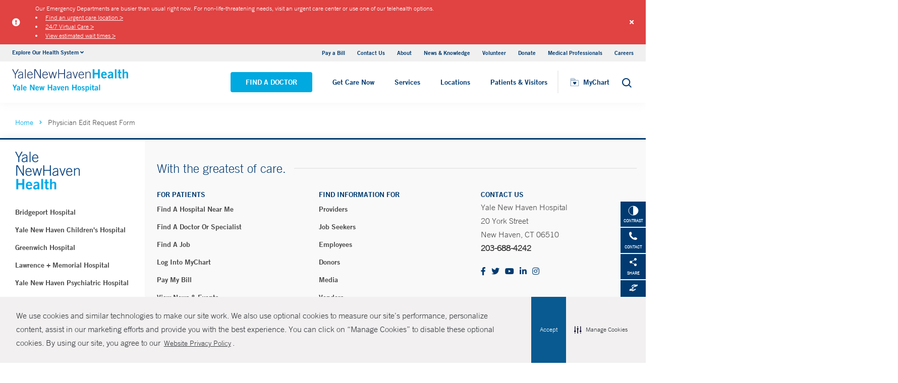

--- FILE ---
content_type: text/html; charset=utf-8
request_url: https://www.ynhh.org/physicians/edit?id=e0da5fe2-75b5-4ebb-b707-52a72715c312
body_size: 12821
content:


<!DOCTYPE html>
<html lang="en" xmlns="http://www.w3.org/1999/xhtml">
<head>
    <title>Physician Edit Request Form</title><meta itemprop="name" content="Physician Edit Request Form" /><meta name="keywords" content="" /><meta name="description" content="" /><meta itemprop="description" content="" /><link rel="canonical" href="https://www.ynhh.org/sitecore/content/Physicians/edit"></link>
    <meta charset="utf-8" />
    <meta name="viewport" content="width=device-width, initial-scale=1" />
    <link rel="apple-touch-icon" href="/Dist/img/apple-touch-icon.png" />
    <link rel="icon" type="image/x-icon" href="/Dist/img/favicon.ico" />
    <meta name="msapplication-TileColor" content="#da532c" />
    <meta name="analytics-site-name" content="" />

    

    <script src="/Dist/Scripts/jquery.min.js"></script>
    <script src="/Dist/Scripts/glide.js"></script>
    <script src="/Dist/Scripts/markerclustererplus.min.js"></script>

    <link href="/Dist/Styles/style.min.css?v=1117092902" rel="stylesheet" type="text/css" />

    
    
    

    <script src="https://js.hcaptcha.com/1/api.js?onload=onloadCallback&render=explicit" async defer></script>

<style>
#feedbackcaptcha { text-align: left; }
</style><script type="text/javascript" src="https://cdn-prod.securiti.ai/consent/auto_blocking/a2538e5d-3aa9-4bd6-805c-2bbf101e33e3/dc575933-ce4d-4055-b19c-4423277a84e7.js"></script>
<link rel='stylesheet' type='text/css' href='https://cdn-prod.securiti.ai/consent/cookie-consent.css' />
<link rel='stylesheet' type='text/css' href='https://cdn-prod.securiti.ai/consent/styles/a2538e5d-3aa9-4bd6-805c-2bbf101e33e3/dc575933-ce4d-4055-b19c-4423277a84e7.css' /><script src="https://assets.adobedtm.com/be4705422c6a/247399b69a46/launch-d52a5ae2e559.min.js" async></script>
</head>
<body class="theme-primary-navy">
    <script src="https://www.youtube.com/iframe_api"></script>
<!-- Google Tag Manager -->
<noscript><iframe src="https://www.googletagmanager.com/ns.html?id=GTM-M4JH8M"
height="0" width="0" style="display:none;visibility:hidden"></iframe></noscript>
<script>(function(w,d,s,l,i){w[l]=w[l]||[];w[l].push({'gtm.start':
new Date().getTime(),event:'gtm.js'});var f=d.getElementsByTagName(s)[0],
j=d.createElement(s),dl=l!='dataLayer'?'&l='+l:'';j.async=true;j.src=
'https://www.googletagmanager.com/gtm.js?id='+i+dl;f.parentNode.insertBefore(j,f);
})(window,document,'script','dataLayer','GTM-M4JH8M');</script>
<!-- End Google Tag Manager -->
    

    <!-- BEGIN NOINDEX -->
        <div class="alert-container red">
            <div class="inner-container">
                <div class="columns is-gapless m-b-0 alert ">
                    <div class="column is-narrow is-narrow-mobile stretch-items">
                        <div class="icon-section">
                                <i class="fas fa-exclamation-circle" aria-hidden="true"></i>
                                <span class="sr-only">Alert icon</span>

                        </div>
                    </div>
                    <div class="column is-10">
                        <div class="columns is-gapless is-multiline">
                            <div class="column is-12 p-b-0">
                                <div class="link-section">
                                    <div class="alert-message">
Our Emergency Departments are busier than usual right now. For non-life-threatening needs, visit an urgent care center or use one of our telehealth options.&nbsp;
<li><a href="https://www.ynhhs.org/urgent-care">Find an urgent care location &gt;</a></li>
<li><a href="https://www.ynhhs.org/urgent-care/services/virtual-care">24/7 Virtual Care &gt;</a></li>
<li><a href="https://www.ynhhs.org/patient-care/trauma-and-burn/emergency-room-wait-times-ynhhs">View estimated wait times &gt;</a></li>
</div>
                                </div>
                            </div>
                        </div>
                    </div>
                    <a class="close button">
                        <i class="fas fa-times"></i>
                    </a>
                    <input type="hidden" value="0" class="hdn-visibility" />
                    <input type="hidden" value="alert_{B7FC7DDA-6E70-4A7A-93BE-BB33D8D0C786}_4a12113f-6cdc-45c6-b7e4-4a1a5bd9a6a5" class="hdn-cachekey" />
                </div>
            </div>
        </div>
    <!-- END NOINDEX -->
    <!-- BEGIN NOINDEX -->
    <div class="mobile-main-nav">
        <a href="#main" class="skip-to-main-content-link">Skip to main content</a>
            <div class="mobile-main-nav__logo">
                <a href="https://www.ynhh.org/">
                    <img src="/-/media/Images/Logo/SVG/ynhh_logo_download.ashx?iar=0&amp;hash=D31B5E4B29AF565C64131E40D3F08A07" alt="Yale New Haven Health Yale New Haven Hospital" DisableWebEdit="True" />
                </a>
            </div>
                    <div class="mobile-main-nav__cta">
<a class="btn light-blue-filled" href="https://www.ynhh.org/find-a-doctor" DisableWebEdit="True">Find a Doctor</a><a class="btn light-blue" href="https://www.ynhhs.org/get-care-now" DisableWebEdit="True">Get Care Now</a>            </div>
        <ul class="mobile-main-nav__main-menu">
                    <li class="mobile-main-nav__menu-item">
                            <button aria-expanded="false">
                                Services
                                <i class="fas fa-chevron-right dropdown-arrow"></i>
                            </button>
                                                    <div class="mobile-main-nav__panel">
                                <button class="mobile-main-nav__panel-return"><i class="fas fa-chevron-left dropdown-arrow"></i></button>
                                <div class="mobile-main-nav__panel-top">
                                    <h3>
                                        Services
                                    </h3>
                                    <button class="mobile-main-nav__panel-close"></button>
                                </div>
                                    <div class="mobile-main-nav__panel-main">
    <h4>Our Services</h4>
        <ul>
                <li><a title="Cancer (Oncology)" href="https://www.ynhh.org/smilow" DisableWebEdit="True">Cancer (Oncology)</a></li>
                <li><a title="Children’s (Pediatrics)" href="https://www.ynhh.org/childrens-hospital" DisableWebEdit="True">Children’s (Pediatrics)</a></li>
                <li><a title="Children’s (Pediatrics)" href="https://www.ynhh.org/services/digestive-health" DisableWebEdit="True">Digestive Health</a></li>
                <li><a title="Heart &amp; Vascular" href="https://www.ynhh.org/services/heart-and-vascular" DisableWebEdit="True">Heart &amp; Vascular</a></li>
                <li><a title="Women’s Health" href="https://www.ynhh.org/services/maternity-services" DisableWebEdit="True">Maternity (Obstetrics)</a></li>
                <li><a title="Neurology &amp; Neurosurgery" href="https://www.ynhh.org/services/neurology-neurosurgery" DisableWebEdit="True">Neurology &amp; Neurosurgery</a></li>
                <li><a title="Psychiatry" href="https://www.ynhh.org/psychiatric" DisableWebEdit="True">Psychiatry</a></li>
                <li><a title="Radiology and Biomedical Imaging" href="https://www.ynhh.org/services/Department-of-Radiology-and-Biomedical-Imaging" DisableWebEdit="True">Radiology and Biomedical Imaging</a></li>
                <li><a title="Transplantation" href="https://www.ynhh.org/services/transplantation" DisableWebEdit="True">Transplantation</a></li>
        </ul>
                                        <div class="mobile-main-nav__panel-cta">
                                            <a class="mobile-main-nav__menu-arrow" title="View All Services" href="https://www.ynhh.org/services">View All Services</a>
                                        </div>
                                    </div>
                                                                    <div class="mobile-main-nav__panel-bottom">
    <h4>More Care</h4>
        <ul>
                <li><a title="COVID-19 Vaccine" href="https://www.ynhhs.org/patient-care/covid-19" DisableWebEdit="True">COVID-19 Resources</a></li>
                <li><a title="For Medical Professionals" href="https://www.ynhh.org/medical-professionals" DisableWebEdit="True">For Medical Professionals</a></li>
                <li><a href="https://www.ynhhs.org/get-care-now" DisableWebEdit="True">Get Care Now</a></li>
                <li><a title="For Medical Professionals" href="https://www.ynhhs.org/patient-care/pharmacy" DisableWebEdit="True">Pharmacy</a></li>
                <li><a title="Urgent Care" href="https://www.ynhhs.org/urgent-care" DisableWebEdit="True">Urgent Care</a></li>
        </ul>
                                    </div>
                            </div>
                    </li>
                    <li class="mobile-main-nav__menu-item">
                            <button aria-expanded="false">
                                Locations
                                <i class="fas fa-chevron-right dropdown-arrow"></i>
                            </button>
                                                    <div class="mobile-main-nav__panel">
                                <button class="mobile-main-nav__panel-return"><i class="fas fa-chevron-left dropdown-arrow"></i></button>
                                <div class="mobile-main-nav__panel-top">
                                    <h3>
                                        Locations
                                    </h3>
                                    <button class="mobile-main-nav__panel-close"></button>
                                </div>
                                    <div class="mobile-main-nav__panel-main">
    <h4>Location Type</h4>
        <ul>
                <li><a href="https://www.ynhh.org/find-a-location#f:facilitytype=[Blood%20Draw]" DisableWebEdit="True">Blood Draw</a></li>
                <li><a href="https://www.ynhh.org/find-a-location#f:facilitytype=[Cancer%20(Oncology)]" DisableWebEdit="True">Cancer (Oncology)</a></li>
                <li><a href="https://www.ynhh.org/find-a-location#f:facilitytype=[Occupational%20Care]" DisableWebEdit="True">Occupational Care</a></li>
                <li><a href="https://www.ynhh.org/find-a-location#sort=relevancy&amp;numberOfResults=25&amp;f:facilitytype=[Primary%20Care]" DisableWebEdit="True">Primary Care</a></li>
                <li><a href="https://www.ynhh.org/find-a-location#f:facilitytype=[Radiology]" DisableWebEdit="True">Radiology</a></li>
                <li><a title="Urgent Care" href="https://www.ynhhs.org/urgent-care" DisableWebEdit="True" target="_blank">Urgent Care</a></li>
        </ul>
                                        <div class="mobile-main-nav__panel-cta">
                                            <a class="mobile-main-nav__menu-arrow" title="Find a Location" href="https://www.ynhh.org/find-a-location">Find a Location</a>
                                        </div>
                                    </div>
                                                                    <div class="mobile-main-nav__panel-bottom">
    <h4>Hospitals and Multispecialty Locations</h4>
        <ul>
                <li><a href="/locations/new-haven-35-park-street-smilow" DisableWebEdit="True">Smilow Cancer Hospital at Yale New Haven</a></li>
                <li><a href="/locations/new-haven-1-park-street" DisableWebEdit="True">Yale New Haven Children&#39;s Hospital</a></li>
                <li><a href="/locations/new-haven-20-york-street" DisableWebEdit="True">Yale New Haven Hospital, York Street Campus</a></li>
                <li><a href="/locations/new-haven-1450-chapel-street" DisableWebEdit="True">Yale New Haven Hospital, Saint Raphael Campus</a></li>
                <li><a href="/locations/new-haven-184-liberty-street?Yale New Haven Psychiatric Hospital" DisableWebEdit="True" target="|Custom">Yale New Haven Psychiatric Hospital</a></li>
        </ul>
    <div class="location-menu" data-column-id="{374C6B38-AE45-4706-A874-A1DA6DA8E33D}">
        <h4 class="location-title" data-location-title="Locations Near You">Our Locations</h4>
            <ul class="locations-list">
                    <li><a href="/locations/new-haven-1-park-street">Yale New Haven Children&#39;s Hospital</a></li>
                    <li><a href="/locations/new-london-365-montauk-ave">Lawrence + Memorial Hospital</a></li>
                    <li><a href="/locations/fairfield-309-stillson-road">Fairfield Urgent Care Center - Fairfield</a></li>
                    <li><a href="/locations/new-haven-20-york-street">Yale New Haven Hospital, York Street Campus</a></li>
            </ul>
    </div>
                                    </div>
                            </div>
                    </li>
                    <li class="mobile-main-nav__menu-item">
                            <button aria-expanded="false">
                                Patients &amp; Visitors
                                <i class="fas fa-chevron-right dropdown-arrow"></i>
                            </button>
                                                    <div class="mobile-main-nav__panel">
                                <button class="mobile-main-nav__panel-return"><i class="fas fa-chevron-left dropdown-arrow"></i></button>
                                <div class="mobile-main-nav__panel-top">
                                    <h3>
                                        Patients &amp; Visitors
                                    </h3>
                                    <button class="mobile-main-nav__panel-close"></button>
                                </div>
                                    <div class="mobile-main-nav__panel-main">
    <h4>Patients</h4>
        <ul>
                <li><a title="Billing &amp; Insurance:" href="https://www.ynhh.org/patients-visitors/billing-insurance" DisableWebEdit="True">Billing &amp; Insurance</a></li>
                <li><a title="Classes &amp; Events" href="https://www.ynhhs.org/events" DisableWebEdit="True">Classes &amp; Events</a></li>
                <li><a title="Financial Assistance" href="https://www.ynhh.org/patients-visitors/billing-insurance/Financial-assistance" DisableWebEdit="True">Financial Assistance</a></li>
                <li><a href="https://www.ynhhs.org/get-care-now" DisableWebEdit="True">Get Care Now</a></li>
                <li><a title="Language Assistance" href="https://www.ynhh.org/services/support-services/interpreter-translation" DisableWebEdit="True">Language Services</a></li>
                <li><a href="https://www.ynhhs.org/patient-care/Patient-Rights-and-Responsibilities/no-surprise-billing" DisableWebEdit="True">No Surprises Act</a></li>
                <li><a title="Parking" href="https://www.ynhh.org/patients-visitors/parking" DisableWebEdit="True">Parking</a></li>
                <li><a title="Patient Guidelines" href="https://www.ynhh.org/patients-visitors/what-to-expect" DisableWebEdit="True">Patient Guidelines</a></li>
                <li><a title="Patient Rights &amp; Responsibilities" href="https://www.ynhh.org/patients-visitors/patient-rights-responsibilities" DisableWebEdit="True">Patient Rights &amp; Responsibilities</a></li>
                <li><a title="Pay Your Bill" href="https://mychart.ynhhs.org/MyChart-PRD/" DisableWebEdit="True">Pay Your Bill</a></li>
                <li><a title="Classes &amp; Events" href="https://www.ynhh.org/services/support-services" DisableWebEdit="True">Support Services</a></li>
        </ul>
    <h4>Visitors</h4>
        <ul>
                <li><a title="Dining Options" href="https://www.ynhh.org/patients-visitors/amenities/dining" DisableWebEdit="True">Dining Options</a></li>
                <li><a title="Gift Shop" href="https://www.ynhh.org/patients-visitors/amenities/glass-door-gift-shop" DisableWebEdit="True">Gift Shop</a></li>
                <li><a title="Hospital Amenities" href="https://www.ynhh.org/patients-visitors/amenities" DisableWebEdit="True">Hospital Amenities</a></li>
                <li><a title="Send a Patient Greeting" href="https://www.ynhh.org/patients-visitors/information-communications/e-greetings-form" DisableWebEdit="True">Send a Patient Greeting</a></li>
                <li><a title="Visitor Guidelines" href="https://www.ynhh.org/patients-visitors/Visiting-Hours-and-Guidelines" DisableWebEdit="True">Visitor Guidelines</a></li>
                <li><a title="Where to Stay" href="/locations/new-haven-20-york-street#lodging" DisableWebEdit="True">Where to Stay</a></li>
        </ul>
                                        <div class="mobile-main-nav__panel-cta">
                                            <a class="mobile-main-nav__menu-arrow" title="View All Patient &amp; Visitor Information" href="https://www.ynhh.org/patients-visitors">View All Patient &amp; Visitor Information</a>
                                        </div>
                                    </div>
                                                                    <div class="mobile-main-nav__panel-bottom">
    <h4>Patient Tools</h4>
        <ul>
                <li><a href="https://www.ynhhs.org/make-an-appointment" DisableWebEdit="True">Make an Appointment</a></li>
                <li><a href="https://mychart.ynhhs.org/" rel="noopener noreferrer" title="Prescription Refills" DisableWebEdit="True" target="_blank">Prescription Refills</a></li>
                <li><a title="Request Medical Records" href="https://www.ynhhs.org/online-tools/Request-Medical-Records" DisableWebEdit="True">Request Medical Records</a></li>
                <li><a title="Thank Your Caregiver - ThinkThanks Employee Spotlight" href="https://www.ynhhs.org/employee-spotlight" DisableWebEdit="True">Thank Your Caregiver - ThinkThanks Employee Spotlight</a></li>
                <li><a href="https://www.ynhhs.org/online-tools/mobile-app" DisableWebEdit="True">YM-YNH Wayfinding App</a></li>
        </ul>
                                    </div>
                            </div>
                    </li>
        </ul>
        <div  class="mobile-main-nav__locations expand-menu">
            <button id="explore-menu-button" aria-controls="explore-menu-dropdown">
                Explore Our Health System<i class="fas fa-chevron-down dropdown-arrow"></i>
            </button>
            <ul class="mobile-main-nav__locations-items" role="menu" aria-labelledby="explore-menu-button" id="explore-menu-dropdown">
                        <li role="presentation">
                            <a role="menuitem" tabindex="-1" href="https://www.ynhhs.org/">Yale New Haven Health</a>
                        </li>
                        <li role="presentation">
                            <a role="menuitem" tabindex="-1" href="https://www.bridgeporthospital.org/">Bridgeport Hospital</a>
                        </li>
                        <li role="presentation">
                            <a role="menuitem" tabindex="-1" href="https://www.ynhh.org/childrens-hospital">Yale New Haven Children&#39;s Hospital</a>
                        </li>
                        <li role="presentation">
                            <a role="menuitem" tabindex="-1" href="https://www.greenwichhospital.org/">Greenwich Hospital</a>
                        </li>
                        <li role="presentation">
                            <a role="menuitem" tabindex="-1" href="https://www.lmhospital.org/">Lawrence + Memorial Hospital</a>
                        </li>
                        <li role="presentation">
                            <a role="menuitem" tabindex="-1" href="https://www.ynhh.org/psychiatric">Yale New Haven Psychiatric Hospital</a>
                        </li>
                        <li role="presentation">
                            <a role="menuitem" tabindex="-1" href="https://www.ynhh.org/smilow">Smilow Cancer Hospital</a>
                        </li>
                        <li role="presentation">
                            <a role="menuitem" tabindex="-1" href="https://www.ynhhs.org/urgent-care">Yale New Haven Health Urgent Care</a>
                        </li>
                        <li role="presentation">
                            <a role="menuitem" tabindex="-1" href="https://www.westerlyhospital.org/">Westerly Hospital</a>
                        </li>
                        <li role="presentation">
                            <a role="menuitem" tabindex="-1" href="https://www.ynhh.org/">Yale New Haven Hospital</a>
                        </li>
                        <li role="presentation">
                            <a role="menuitem" tabindex="-1" href="https://www.ynhhs.org/clinical-affiliates">Clinical Affiliates</a>
                        </li>
                        <li role="presentation">
                            <a role="menuitem" tabindex="-1" href="https://www.northeastmedicalgroup.org/">Northeast Medical Group</a>
                        </li>
            </ul>
        </div>
            <ul class="mobile-main-nav__utility-links">

                    <li><a href="https://mychart.ynhhs.org/MyChart-PRD/Billing/Summary" rel="noopener noreferrer" DisableWebEdit="True" target="_blank">Pay a Bill</a></li>
                    <li><a href="https://www.ynhh.org/contact" DisableWebEdit="True">Contact Us</a></li>
                    <li><a title="About" href="https://www.ynhh.org/about" DisableWebEdit="True">About</a></li>
                    <li><a title="News &amp; Knowledge" href="https://www.ynhhs.org/news-media/blog" DisableWebEdit="True">News &amp; Knowledge</a></li>
                    <li><a href="https://www.ynhh.org/about/community/volunteers" DisableWebEdit="True">Volunteer</a></li>
                    <li><a href="https://www.givetoynhh.org/" DisableWebEdit="True">Donate</a></li>
                    <li><a title="Medical Professionals" href="https://www.ynhh.org/medical-professionals" DisableWebEdit="True">Medical Professionals</a></li>
                    <li><a href="https://www.ynhh.org/careers" DisableWebEdit="True">Careers</a></li>
            </ul>
                <button class="mobile-main-nav__close" aria-label="Close Mobile Menu"></button>
    </div>





    <div class="utility-nav is-hidden-touch">
        <a href="#main" class="skip-to-main-content-link">Skip to main content</a>
        <div class="inner-container">
                <div class="dropdown">
                    <div class="dropdown-trigger">
                        <a class="dropdown-btn" aria-haspopup="true" aria-controls="dropdown-menu">
                            <span>Explore Our Health System</span>
                            <span class="icon is-small">
                                <i class="fas fa-angle-down" aria-hidden="true"></i>
                            </span>
                        </a>
                    </div>
                    <div class="dropdown-menu" role="menu">
                        <div class="dropdown-content">
                                    <a href="https://www.ynhhs.org/" class="dropdown-item">Yale New Haven Health</a>
                                    <a href="https://www.bridgeporthospital.org/" class="dropdown-item">Bridgeport Hospital</a>
                                    <a href="https://www.ynhh.org/childrens-hospital" class="dropdown-item">Yale New Haven Children&#39;s Hospital</a>
                                    <a href="https://www.greenwichhospital.org/" class="dropdown-item">Greenwich Hospital</a>
                                    <a href="https://www.lmhospital.org/" class="dropdown-item">Lawrence + Memorial Hospital</a>
                                    <a href="https://www.ynhh.org/psychiatric" class="dropdown-item">Yale New Haven Psychiatric Hospital</a>
                                    <a href="https://www.ynhh.org/smilow" class="dropdown-item">Smilow Cancer Hospital</a>
                                    <a href="https://www.ynhhs.org/urgent-care" class="dropdown-item">Yale New Haven Health Urgent Care</a>
                                    <a href="https://www.westerlyhospital.org/" class="dropdown-item">Westerly Hospital</a>
                                    <a href="https://www.ynhh.org/" class="dropdown-item">Yale New Haven Hospital</a>
                                    <a href="https://www.ynhhs.org/clinical-affiliates" class="dropdown-item">Clinical Affiliates</a>
                                    <a href="https://www.northeastmedicalgroup.org/" class="dropdown-item">Northeast Medical Group</a>
                        </div>
                    </div>
                </div>
            <div class="link-container">
<a href="https://mychart.ynhhs.org/MyChart-PRD/Billing/Summary" rel="noopener noreferrer" DisableWebEdit="True" target="_blank">Pay a Bill</a><a href="https://www.ynhh.org/contact" DisableWebEdit="True">Contact Us</a><a title="About" href="https://www.ynhh.org/about" DisableWebEdit="True">About</a><a title="News &amp; Knowledge" href="https://www.ynhhs.org/news-media/blog" DisableWebEdit="True">News &amp; Knowledge</a><a href="https://www.ynhh.org/about/community/volunteers" DisableWebEdit="True">Volunteer</a><a href="https://www.givetoynhh.org/" DisableWebEdit="True">Donate</a><a title="Medical Professionals" href="https://www.ynhh.org/medical-professionals" DisableWebEdit="True">Medical Professionals</a><a href="https://www.ynhh.org/careers" DisableWebEdit="True">Careers</a>                            </div>
        </div>
    </div>
    <header class="header">
        <div class="header__main-wrapper">
            <div class="header__container">
                <div class="header__logo">
                    <a href="https://www.ynhh.org/">
                        <img src="/-/media/Images/Logo/SVG/ynhh_logo_download.ashx?iar=0&amp;hash=D31B5E4B29AF565C64131E40D3F08A07" alt="Yale New Haven Health Yale New Haven Hospital" DisableWebEdit="True" />
                    </a>
                </div>
                <nav class="header__nav" aria-label="main navigation">
                        <ul class="header__nav-list">
                                            <li class="header__nav-item"><a class="light-blue-filled" href="https://www.ynhh.org/find-a-doctor" DisableWebEdit="True">Find a Doctor</a></li>
                                            <li class="header__nav-item"><a class="light-blue" href="https://www.ynhhs.org/get-care-now" DisableWebEdit="True">Get Care Now</a></li>
                                                                <li class="header__nav-item has-submenu">
                                        <button class="active-trigger" aria-expanded="false">
                                            Services
                                        </button>
                                            <div class="drop-down">
                                                    <div class="drop-left">
                                                        <div class="drop-top">
    <div class="drop-top__left-inner">
        <h3>Our Services</h3>
        <div>
                    <ul>
                            <li><a title="Cancer (Oncology)" href="https://www.ynhh.org/smilow" DisableWebEdit="True">Cancer (Oncology)</a></li>
                            <li><a title="Children’s (Pediatrics)" href="https://www.ynhh.org/childrens-hospital" DisableWebEdit="True">Children’s (Pediatrics)</a></li>
                            <li><a title="Children’s (Pediatrics)" href="https://www.ynhh.org/services/digestive-health" DisableWebEdit="True">Digestive Health</a></li>
                            <li><a title="Heart &amp; Vascular" href="https://www.ynhh.org/services/heart-and-vascular" DisableWebEdit="True">Heart &amp; Vascular</a></li>
                    </ul>
                    <ul>
                            <li><a title="Women’s Health" href="https://www.ynhh.org/services/maternity-services" DisableWebEdit="True">Maternity (Obstetrics)</a></li>
                            <li><a title="Neurology &amp; Neurosurgery" href="https://www.ynhh.org/services/neurology-neurosurgery" DisableWebEdit="True">Neurology &amp; Neurosurgery</a></li>
                            <li><a title="Psychiatry" href="https://www.ynhh.org/psychiatric" DisableWebEdit="True">Psychiatry</a></li>
                            <li><a title="Radiology and Biomedical Imaging" href="https://www.ynhh.org/services/Department-of-Radiology-and-Biomedical-Imaging" DisableWebEdit="True">Radiology and Biomedical Imaging</a></li>
                    </ul>
        </div>
    </div>
                                                                                                                    </div>
                                                            <div class="drop-bottom">
                                                                <a class="drop-down__menu-arrow" title="View All Services" href="https://www.ynhh.org/services">View All Services</a>
                                                            </div>
                                                    </div>
                                                                                                    <div class="drop-right">
                                                        <div class="drop-top">
    <div class="drop-top__left-inner">
        <h3>More Care</h3>
        <div>
                    <ul class="">
                            <li><a title="COVID-19 Vaccine" href="https://www.ynhhs.org/patient-care/covid-19" DisableWebEdit="True">COVID-19 Resources</a></li>
                            <li><a title="For Medical Professionals" href="https://www.ynhh.org/medical-professionals" DisableWebEdit="True">For Medical Professionals</a></li>
                            <li><a href="https://www.ynhhs.org/get-care-now" DisableWebEdit="True">Get Care Now</a></li>
                            <li><a title="For Medical Professionals" href="https://www.ynhhs.org/patient-care/pharmacy" DisableWebEdit="True">Pharmacy</a></li>
                            <li><a title="Urgent Care" href="https://www.ynhhs.org/urgent-care" DisableWebEdit="True">Urgent Care</a></li>
                    </ul>
        </div>
    </div>
                                                                                                                    </div>
                                                        <div class="drop-bottom"></div>
                                                    </div>
                                                <button class="drop-down__close"><span>close</span></button>
                                            </div>
                                    </li>
                                    <li class="header__nav-item has-submenu">
                                        <button class="active-trigger" aria-expanded="false">
                                            Locations
                                        </button>
                                            <div class="drop-down">
                                                    <div class="drop-left">
                                                        <div class="drop-top">
    <div class="drop-top__left-inner">
        <h3>Location Type</h3>
        <div>
                    <ul class="">
                            <li><a href="https://www.ynhh.org/find-a-location#f:facilitytype=[Blood%20Draw]" DisableWebEdit="True">Blood Draw</a></li>
                            <li><a href="https://www.ynhh.org/find-a-location#f:facilitytype=[Cancer%20(Oncology)]" DisableWebEdit="True">Cancer (Oncology)</a></li>
                            <li><a href="https://www.ynhh.org/find-a-location#f:facilitytype=[Occupational%20Care]" DisableWebEdit="True">Occupational Care</a></li>
                            <li><a href="https://www.ynhh.org/find-a-location#sort=relevancy&amp;numberOfResults=25&amp;f:facilitytype=[Primary%20Care]" DisableWebEdit="True">Primary Care</a></li>
                            <li><a href="https://www.ynhh.org/find-a-location#f:facilitytype=[Radiology]" DisableWebEdit="True">Radiology</a></li>
                            <li><a title="Urgent Care" href="https://www.ynhhs.org/urgent-care" DisableWebEdit="True" target="_blank">Urgent Care</a></li>
                    </ul>
        </div>
    </div>
                                                                                                                    </div>
                                                            <div class="drop-bottom">
                                                                <a class="drop-down__menu-arrow" title="Find a Location" href="https://www.ynhh.org/find-a-location">Find a Location</a>
                                                            </div>
                                                    </div>
                                                                                                    <div class="drop-right">
                                                        <div class="drop-top">
    <div class="drop-top__left-inner">
        <h3>Hospitals and Multispecialty Locations</h3>
        <div>
                    <ul class="">
                            <li><a href="/locations/new-haven-35-park-street-smilow" DisableWebEdit="True">Smilow Cancer Hospital at Yale New Haven</a></li>
                            <li><a href="/locations/new-haven-1-park-street" DisableWebEdit="True">Yale New Haven Children&#39;s Hospital</a></li>
                            <li><a href="/locations/new-haven-20-york-street" DisableWebEdit="True">Yale New Haven Hospital, York Street Campus</a></li>
                            <li><a href="/locations/new-haven-1450-chapel-street" DisableWebEdit="True">Yale New Haven Hospital, Saint Raphael Campus</a></li>
                            <li><a href="/locations/new-haven-184-liberty-street?Yale New Haven Psychiatric Hospital" DisableWebEdit="True" target="|Custom">Yale New Haven Psychiatric Hospital</a></li>
                    </ul>
        </div>
    </div>
                                                                <div class="drop-top__right-inner drop-top__left-inner location-menu" data-column-id="{374C6B38-AE45-4706-A874-A1DA6DA8E33D}">
        <h3 class="location-title" data-location-title="Locations Near You">
            Our Locations
        </h3>
        <div>
                <ul class="locations-list ">
                        <li><a href="/locations/new-haven-1-park-street">Yale New Haven Children&#39;s Hospital</a></li>
                        <li><a href="/locations/new-london-365-montauk-ave">Lawrence + Memorial Hospital</a></li>
                        <li><a href="/locations/fairfield-309-stillson-road">Fairfield Urgent Care Center - Fairfield</a></li>
                        <li><a href="/locations/new-haven-20-york-street">Yale New Haven Hospital, York Street Campus</a></li>
                </ul>
        </div>
    </div>
                                                        </div>
                                                        <div class="drop-bottom"></div>
                                                    </div>
                                                <button class="drop-down__close"><span>close</span></button>
                                            </div>
                                    </li>
                                    <li class="header__nav-item has-submenu">
                                        <button class="active-trigger" aria-expanded="false">
                                            Patients &amp; Visitors
                                        </button>
                                            <div class="drop-down">
                                                    <div class="drop-left">
                                                        <div class="drop-top">
    <div class="drop-top__left-inner">
        <h3>Patients</h3>
        <div>
                    <ul>
                            <li><a title="Billing &amp; Insurance:" href="https://www.ynhh.org/patients-visitors/billing-insurance" DisableWebEdit="True">Billing &amp; Insurance</a></li>
                            <li><a title="Classes &amp; Events" href="https://www.ynhhs.org/events" DisableWebEdit="True">Classes &amp; Events</a></li>
                            <li><a title="Financial Assistance" href="https://www.ynhh.org/patients-visitors/billing-insurance/Financial-assistance" DisableWebEdit="True">Financial Assistance</a></li>
                            <li><a href="https://www.ynhhs.org/get-care-now" DisableWebEdit="True">Get Care Now</a></li>
                            <li><a title="Language Assistance" href="https://www.ynhh.org/services/support-services/interpreter-translation" DisableWebEdit="True">Language Services</a></li>
                    </ul>
                    <ul>
                            <li><a href="https://www.ynhhs.org/patient-care/Patient-Rights-and-Responsibilities/no-surprise-billing" DisableWebEdit="True">No Surprises Act</a></li>
                            <li><a title="Parking" href="https://www.ynhh.org/patients-visitors/parking" DisableWebEdit="True">Parking</a></li>
                            <li><a title="Patient Guidelines" href="https://www.ynhh.org/patients-visitors/what-to-expect" DisableWebEdit="True">Patient Guidelines</a></li>
                            <li><a title="Patient Rights &amp; Responsibilities" href="https://www.ynhh.org/patients-visitors/patient-rights-responsibilities" DisableWebEdit="True">Patient Rights &amp; Responsibilities</a></li>
                            <li><a title="Pay Your Bill" href="https://mychart.ynhhs.org/MyChart-PRD/" DisableWebEdit="True">Pay Your Bill</a></li>
                    </ul>
        </div>
    </div>
                                                                <div class="drop-top__right-inner">
        <h3>Visitors</h3>
        <div>
                    <ul class="">
                            <li><a title="Dining Options" href="https://www.ynhh.org/patients-visitors/amenities/dining" DisableWebEdit="True">Dining Options</a></li>
                            <li><a title="Gift Shop" href="https://www.ynhh.org/patients-visitors/amenities/glass-door-gift-shop" DisableWebEdit="True">Gift Shop</a></li>
                            <li><a title="Hospital Amenities" href="https://www.ynhh.org/patients-visitors/amenities" DisableWebEdit="True">Hospital Amenities</a></li>
                            <li><a title="Send a Patient Greeting" href="https://www.ynhh.org/patients-visitors/information-communications/e-greetings-form" DisableWebEdit="True">Send a Patient Greeting</a></li>
                            <li><a title="Visitor Guidelines" href="https://www.ynhh.org/patients-visitors/Visiting-Hours-and-Guidelines" DisableWebEdit="True">Visitor Guidelines</a></li>
                            <li><a title="Where to Stay" href="/locations/new-haven-20-york-street#lodging" DisableWebEdit="True">Where to Stay</a></li>
                    </ul>
        </div>
    </div>
                                                        </div>
                                                            <div class="drop-bottom">
                                                                <a class="drop-down__menu-arrow" title="View All Patient &amp; Visitor Information" href="https://www.ynhh.org/patients-visitors">View All Patient &amp; Visitor Information</a>
                                                            </div>
                                                    </div>
                                                                                                    <div class="drop-right">
                                                        <div class="drop-top">
    <div class="drop-top__left-inner">
        <h3>Patient Tools</h3>
        <div>
                    <ul class="">
                            <li><a href="https://www.ynhhs.org/make-an-appointment" DisableWebEdit="True">Make an Appointment</a></li>
                            <li><a href="https://mychart.ynhhs.org/" rel="noopener noreferrer" title="Prescription Refills" DisableWebEdit="True" target="_blank">Prescription Refills</a></li>
                            <li><a title="Request Medical Records" href="https://www.ynhhs.org/online-tools/Request-Medical-Records" DisableWebEdit="True">Request Medical Records</a></li>
                            <li><a title="Thank Your Caregiver - ThinkThanks Employee Spotlight" href="https://www.ynhhs.org/employee-spotlight" DisableWebEdit="True">Thank Your Caregiver - ThinkThanks Employee Spotlight</a></li>
                            <li><a href="https://www.ynhhs.org/online-tools/mobile-app" DisableWebEdit="True">YM-YNH Wayfinding App</a></li>
                    </ul>
        </div>
    </div>
                                                                                                                    </div>
                                                        <div class="drop-bottom"></div>
                                                    </div>
                                                <button class="drop-down__close"><span>close</span></button>
                                            </div>
                                    </li>
                        </ul>
                </nav>
                <div class="header__right  ">
                    <div class="header__right-wrapper">
<a href="https://mychart.ynhhs.org/MyChart-PRD/Authentication/Login?" rel="noopener noreferrer" hasDisableWebEdit="True" target="_blank"><img src="/-/media/Images/Icons/Header-Icons/icon-mychart-header.ashx?iar=0&amp;hash=65F8CEB084B4838CD046EF032FAA6222" alt="My chart icon, a folder with a heart in the middle." DisableWebEdit="True" />                            <span>MyChart</span>
</a>                        <button class="header__search" aria-expanded="false">
                            <span>Search</span>
                            <img src="/-/media/Images/Icons/Header-Icons/icon-search.ashx?iar=0&amp;hash=9B497E70A197DB7B978628BC7F382EB4" class="icon-default" alt="Search icon magnifying glass" title="Search icon magnifying glass" DisableWebEdit="True" />
                            <img src="/-/media/Images/Icons/Header-Icons/close-search.ashx?iar=0&amp;hash=ADF7FAD1D54E8EA37EB30B6DB3D09526" class="icon-active" alt="close search" DisableWebEdit="True" />
                        </button>
                    </div>
                    <button class="header__burger" aria-label="menu" aria-expanded="false">
                        <span></span>
                        <span></span>
                        <span></span>
                    </button>
                </div>
            </div>
            <div class="main-search-nav">
                <div class="main-search-nav__wrapper">
                    <button class="main-search-nav__panel-close" aria-label="close menu"></button>
                    <a class="main-search-nav__logo" href="/">
                        <img src="/-/media/Images/Logo/SVG/ynhh_logo_download.ashx?iar=0&amp;hash=D31B5E4B29AF565C64131E40D3F08A07" alt="Yale New Haven Health Yale New Haven Hospital" DisableWebEdit="True" />
                    </a>
                    <img src="/-/media/Images/Icons/Header-Icons/icon-search.ashx?iar=0&amp;hash=9B497E70A197DB7B978628BC7F382EB4" class="main-search-nav__search-identifier" alt="Search icon magnifying glass" title="Search icon magnifying glass" DisableWebEdit="True" />
                    <div id="mobileNavSearchIcon" class="input-container">
                        



<script>
    document.addEventListener("CoveoSearchEndpointInitialized", function() {
        var searchboxElement = document.getElementById("coveo234hj23");
        searchboxElement.addEventListener("CoveoComponentInitialized", function() {
            CoveoForSitecore.initSearchboxIfStandalone(searchboxElement, "https://www.ynhh.org/search");
        });
    })
</script>    <div id="coveo234hj23_container" class="coveo-for-sitecore-search-box-container"
           data-prebind-maximum-age='currentMaximumAge'
  data-pipeline='Site Search Pipeline'
>
        <div id="coveo234hj23"
             class="CoveoSearchbox"
               data-enable-omnibox='true'
  data-prebind-maximum-age='currentMaximumAge'
  data-pipeline='Site Search Pipeline'
  data-placeholder='Search'
  data-clear-filters-on-new-query='false'
>
            
            
<script type="text/javascript">
    document.addEventListener("CoveoSearchEndpointInitialized", function() {
        var componentId = "coveo234hj23";
        var componentElement = document.getElementById(componentId);

        function showError(error) {
                console.error(error);
        }

        function areCoveoResourcesIncluded() {
            return typeof (Coveo) !== "undefined";
        }

        if (areCoveoResourcesIncluded()) {
            var event = document.createEvent("CustomEvent");
            event.initEvent("CoveoComponentInitialized", false, true);
            
            setTimeout(function() {
                componentElement.dispatchEvent(event);
            }, 0);
        } else {
            componentElement.classList.add("invalid");
            showError("The Coveo Resources component must be included in this page.");
        }
    });
</script>
            <div class="CoveoForSitecoreBindWithUserContext"></div>
            <div class="CoveoForSitecoreExpressions"></div>
            <div class="CoveoForSitecoreConfigureSearchHub" data-sc-search-hub="search"></div>
        </div>
        
    </div>

                    </div>
                    <div class="main-search-nav__bottom">
                                <div class="main-search-nav__left">
                                    <h3>Popular Services</h3>
                                    <ul>
                                            <li><a href="https://www.ynhh.org/services/digestive-health">Gastroenterology</a></li>
                                            <li><a href="https://www.ynhh.org/services/heart-and-vascular">Heart &amp; Vascular</a></li>
                                            <li><a href="https://www.ynhh.org/services/neurology-neurosurgery">Neurology &amp; Neurosurgery</a></li>
                                    </ul>
                                    <a class="btn has-arrow" href="https://www.ynhh.org/services">View All Services</a>
                                </div>
                                <div class="main-search-nav__center">
                                    <h3>Popular Locations</h3>
                                    <ul>
                                            <li><a href="/locations/new-haven-1-park-street">Yale New Haven Children&#39;s Hospital</a></li>
                                            <li><a href="/locations/new-haven-20-york-street">Yale New Haven Hospital - York Street Campus</a></li>
                                            <li><a href="/locations/new-haven-1450-chapel-street">Yale New Haven Hospital - Saint Raphael Campus</a></li>
                                    </ul>
                                    <a class="btn has-arrow" href="https://www.ynhh.org/find-a-location">View All Locations</a>
                                </div>
                                <div class="main-search-nav__right">
                                    <h4>Frequent Searches</h4>
                                        <ul>
                                                <li>
                                                    <a href="https://www.ynhhs.org/careers">Careers</a>
                                                </li>
                                                <li>
                                                    <a href="https://www.ynhhs.org/online-tools/Request-Medical-Records">Medical Records Request</a>
                                                </li>
                                                <li>
                                                    <a rel="noopener noreferrer" href="https://mychart.ynhhs.org/MyChart-PRD/" target="_blank">MyChart</a>
                                                </li>
                                        </ul>
                                </div>
                    </div>
                </div>
            </div>
        </div>
    </header>
<script>
    
</script>

    <!--Toolbar Desktop -->
    <div class="main-right-box toolbar toolbar-desktop is-hidden-touch">
        <!-- Contrast -->
        <div class="toolbar-box">
            <div class="icon">
                <img src="/Dist/img/contrast-icon.svg" alt="">
            </div>
            <p class="label">Contrast</p>
            <div class="field slide-field">
                <div class="share-container">
                    <div><span>Off</span></div>
                    <div>
                        <input id="switchRoundedDefault" type="checkbox" name="switchRoundedDefault" class="switch is-rounded contrast-checkbox desktop-input" aria-label="Enable high‑contrast mode">
                        <label for="switchRoundedDefault"></label>
                    </div>
                    
                    <div><span>On</span></div>
                </div>

            </div>
        </div>
            <!-- Contact -->
            <a class="toolbar-box" href="https://www.ynhh.org/contact" target="_blank">
                <div class="icon">
                    <img src="/Dist/img/contact-icon.svg" alt="">
                </div>
                <p class="label">Contact</p>
            </a>
        <!-- Share -->
        <div class="toolbar-box">
            <div class="icon">
                <img src="/Dist/img/share-icon.svg" alt="">
            </div>
            <p class="label">Share</p>
            <div class="slide-field share">
                <div class="share-container">
                    <div>
                        <a href="/cdn-cgi/l/email-protection#[base64]" title="Share through e-mail"><i class="far fa-envelope"></i></a>
                    </div>
                    <div>
                        <a href="javascript:openFacebookShareModal(&#39;https://www.ynhh.org/physicians/edit?id=e0da5fe2-75b5-4ebb-b707-52a72715c312&#39;, 520, 350)" title="Share through Facebook"><i class="fab fa-facebook-f"></i></a>
                    </div>
                    <div>
                        <a href="javascript:openTwitterShareModal(&#39;https://www.ynhh.org/physicians/edit?id=e0da5fe2-75b5-4ebb-b707-52a72715c312&#39;, &#39;Physician Edit Request Form&#39;, 520, 350)" title="Share through Twitter"><i class="fab fa-twitter"></i></a>
                    </div>
                </div>
            </div>
        </div>
            <!-- Donate -->
            <a class="toolbar-box" href="https://www.givetoynhh.org/" target="_blank">
                <div class="icon">
                    <img src="/Dist/img/donate-icon.svg" alt="">
                </div>
                <p class="label">Donate</p>
            </a>

            <!-- MyChart -->
            <a class="toolbar-box" href="https://mychart.ynhhs.org/MyChart-PRD/Authentication/Login?" target="_blank">
                <div class="icon">
                    <img src="/Dist/img/mychar-icon.svg" alt="">
                </div>
                <p class="label">MyChart</p>
            </a>
    </div>
    <!--Toolbar Mobile -->
    <div class="main-right-box toolbar toolbar-mobile is-hidden-desktop">
        <div class="toolbar-box help">
            <div class="icon">
                <i class="far fa-hand-point-up"></i>
            </div>
            <p class="label">Help</p>
            <div class="field menu-slideout">
                <!-- Contrast -->
                <div class="toolbar-box mobile">
                    <div class="icon">
                        <img src="/Dist/img/contrast-icon.svg" alt="">
                    </div>
                    <p class="label">Contrast</p>
                    <div class="field slide-field">
                        <div><span>Off</span></div>
                        <div>
                            <input id="switchRoundedMobile" type="checkbox" name="switchRoundedMobile" class="switch is-rounded contrast-checkbox mobile-input" aria-label="Enable high‑contrast mode">
                            <label for="switchRoundedMobile"></label>
                        </div>
                        <div><span>On</span></div>
                    </div>
                </div>
                    <!-- Contact -->
                    <a class="toolbar-box mobile" href="https://www.ynhh.org/contact" target="_blank">
                        <div class="icon">
                            <img src="/Dist/img/contact-icon.svg" alt="">
                        </div>
                        <p class="label">Contact</p>
                    </a>
                <!-- Share -->
                <div class="toolbar-box mobile">
                    <div class="icon">
                        <img src="/Dist/img/share-icon.svg" alt="">
                    </div>
                    <p class="label">Share</p>
                    <div class="slide-field share">
                        <div class="share-container">
                            <div>
                                <a href="/cdn-cgi/l/email-protection#[base64]" title="Share through e-mail"><i class="far fa-envelope"></i></a>
                            </div>
                            <div>
                                <a href="javascript:openFacebookShareModal(&#39;https://www.ynhh.org/physicians/edit?id=e0da5fe2-75b5-4ebb-b707-52a72715c312&#39;, 520, 350)" title="Share through Facebook"><i class="fab fa-facebook-f"></i></a>
                            </div>
                            <div>
                                <a href="javascript:openTwitterShareModal(&#39;https://www.ynhh.org/physicians/edit?id=e0da5fe2-75b5-4ebb-b707-52a72715c312&#39;, &#39;Physician Edit Request Form&#39;, 520, 350)" title="Share through Twitter"><i class="fab fa-twitter"></i></a>
                            </div>
                        </div>
                    </div>
                </div>
                    <!-- Donate -->
                    <a class="toolbar-box" href="https://www.givetoynhh.org/" target="_blank">
                        <div class="icon">
                            <img src="/Dist/img/donate-icon.svg" alt="">
                        </div>
                        <p class="label">Donate</p>
                    </a>
                                    <!-- MyChart -->
                    <a class="toolbar-box" href="https://mychart.ynhhs.org/MyChart-PRD/Authentication/Login?" target="_blank">
                        <div class="icon">
                            <img src="/Dist/img/mychar-icon.svg" alt="">
                        </div>
                        <p class="label">MyChart</p>
                    </a>
            </div>
        </div>
        
    </div>
<!-- Main Navigation Helpers -->

    <div class="dropdown-overlay"></div>
    <!-- END NOINDEX -->

<div class="container doctor-bio-page">
    <main id="main">
        <!-- BEGIN NOINDEX -->
    <div class="inner-container-main">
        <ul class="breadcrumb">
                <li><a class="home" href="https://www.ynhh.org/">Home</a></li>



                <li><div>Physician Edit Request Form</div></li>
        </ul>
    </div>
    <!-- END NOINDEX -->

    </main>
</div>
    <!-- BEGIN NOINDEX -->
    <div class="container full-width">
        <footer class="footer">
            <div class="content inner-container">
                <div class="columns is-desktop">
                    <div class="column is-narrow-desktop white">
                        <div>

                                <a href="https://www.ynhhs.org/">
                                    <picture><source srcset="/-/media/Images/Logo/YNHHS/logoynhh2x.ashx?mh=75&mw=128&hash=D610B41CB188540CD323C7D0702581D7" media="(max-width: 575px)" /><source srcset="/-/media/Images/Logo/YNHHS/logoynhh2x.ashx?mh=75&mw=128&hash=D610B41CB188540CD323C7D0702581D7" media="(max-width: 767px)" /><source srcset="/-/media/Images/Logo/YNHHS/logoynhh2x.ashx?mh=75&mw=128&hash=D610B41CB188540CD323C7D0702581D7" media="(max-width: 991px)" /><source srcset="/-/media/Images/Logo/YNHHS/logoynhh2x.ashx?mh=75&mw=128&hash=D610B41CB188540CD323C7D0702581D7" media="(max-width: 1199px)" /><img src="/-/media/Images/Logo/YNHHS/logoynhh2x.ashx?mh=75&mw=128&hash=D610B41CB188540CD323C7D0702581D7" alt="Yale New Haven Health logo"/></picture>
                                </a>
                                                                    <a href="https://www.bridgeporthospital.org/">Bridgeport Hospital</a>
                                        <a href="https://www.ynhh.org/childrens-hospital">Yale New Haven Children&#39;s Hospital</a>
                                        <a href="https://www.greenwichhospital.org/">Greenwich Hospital</a>
                                        <a href="https://www.lmhospital.org/">Lawrence + Memorial Hospital</a>
                                        <a href="https://www.ynhh.org/psychiatric">Yale New Haven Psychiatric Hospital</a>
                                        <a href="https://www.ynhh.org/smilow">Smilow Cancer Hospital</a>
                                        <a href="https://www.ynhhs.org/urgent-care">Yale New Haven Health Urgent Care</a>
                                        <a href="https://www.westerlyhospital.org/">Westerly Hospital</a>
                                        <a href="https://www.ynhh.org/">Yale New Haven Hospital</a>
                                        <a href="https://www.ynhhs.org/clinical-affiliates">Clinical Affiliates</a>
                                        <a href="https://www.northeastmedicalgroup.org/">Northeast Medical Group</a>
                        </div>
                    </div>

                    <div class="column">
                        <!-- Slogan Text -->
                            <div class="columns m-b-0">
                                <div class="column p-b-0 p-r-0">
                                    <div class="slogan-container">
                                        <p class="slogan">With the greatest of care.</p>
                                        <hr />
                                    </div>
                                </div>
                            </div>

                        <!-- Column Links -->
                        <div class="columns is-desktop">
                                    <div class="column">
                                        <div class="footer-link-container">
                                                <p class="footer-header">For Patients</p>
                                            <a title="Find a hospital near me" href="https://www.ynhh.org/find-a-location" DisableWebEdit="True">Find a hospital near me</a><a title="Find a doctor or specialist" href="https://www.ynhh.org/find-a-doctor" DisableWebEdit="True">Find a doctor or specialist</a><a title="Find a job" href="https://www.ynhh.org/careers" DisableWebEdit="True">Find a job</a><a href="https://mychart.ynhhs.org/" DisableWebEdit="True">Log into MyChart</a><a href="https://mychart.ynhhs.org/MyChart-PRD/" DisableWebEdit="True">Pay My Bill</a><a title="View news &amp; events" href="https://www.ynhh.org/news-media" DisableWebEdit="True">View news &amp; events</a><a title="Become a vendor" href="https://www.ynhh.org/vendors" DisableWebEdit="True">Become a vendor</a>                                        </div>
                                    </div>
                                    <div class="column">
                                        <div class="footer-link-container">
                                                <p class="footer-header">Find Information For</p>
                                            <a title="Providers" href="https://www.ynhh.org/medical-professionals" DisableWebEdit="True">Providers</a><a title="Job Seekers" href="https://www.ynhh.org/careers" DisableWebEdit="True">Job Seekers</a><a href="http://portal.ynhh.org/" DisableWebEdit="True">Employees</a><a title="Donors" href="https://www.givetoynhh.org/" DisableWebEdit="True">Donors</a><a title="Media" href="https://www.ynhh.org/news-media" DisableWebEdit="True">Media</a><a title="Vendors" href="https://www.ynhh.org/vendors" DisableWebEdit="True">Vendors</a><a class="cmp-revoke-consent" href="http://#" DisableWebEdit="True">Manage Cookie Preferences</a>                                        </div>
                                    </div>

                            <div class="column">
                                <div class="footer-link-container">
                                        <p class="footer-header">Contact Us</p>

                                        <p class="address">
Yale New Haven Hospital<br />

                                            20 York Street<br/> New Haven, CT 06510<br/><strong>203-688-4242</strong>
                                        </p>

                                    <!-- Social Links -->
                                        <div class="social-icons">
                                                <a href="https://www.facebook.com/yalenewhavenhospital" title="Facebook"><i class="fab fa-facebook-f"></i></a>
                                                <a href="https://twitter.com/ynhh" title="Twitter"><i class="fab fa-twitter"></i></a>
                                                <a href="https://www.youtube.com/@yalenewhavenhealth" title="YouTube"><i class="fab fa-youtube"></i></a>
                                                <a href="https://www.linkedin.com/company/yale-new-haven-hospital" title="LinkedIn"><i class="fab fa-linkedin-in"></i></a>
                                                <a href="https://www.instagram.com/YaleNewHavenHospital/" title="Instagram"><i class="fab fa-instagram"></i></a>
                                        </div>
                                </div>
                            </div>
                        </div>
                        <div class="columns p-t-0 awards-row">
                            <div class="row is-full">
                                <!-- Awards -->
                                    <div class="awards">
<a href="http://medicine.yale.edu/" rel="noopener noreferrer" target="_blank"><picture><source srcset="/-/media/Images/Callouts_Video_StructuredContent/Hospitals/YNHH/primary-teaching-hospital.ashx?mh=100&mw=100&hash=E50F2DDD7A58CAF8A6DE4544B03B2CD5" media="(max-width: 575px)" /><source srcset="/-/media/Images/Callouts_Video_StructuredContent/Hospitals/YNHH/primary-teaching-hospital.ashx?mh=100&mw=100&hash=E50F2DDD7A58CAF8A6DE4544B03B2CD5" media="(max-width: 767px)" /><source srcset="/-/media/Images/Callouts_Video_StructuredContent/Hospitals/YNHH/primary-teaching-hospital.ashx?mh=100&mw=100&hash=E50F2DDD7A58CAF8A6DE4544B03B2CD5" media="(max-width: 991px)" /><source srcset="/-/media/Images/Callouts_Video_StructuredContent/Hospitals/YNHH/primary-teaching-hospital.ashx?mh=100&mw=100&hash=E50F2DDD7A58CAF8A6DE4544B03B2CD5" media="(max-width: 1199px)" /><img src="/-/media/Images/Callouts_Video_StructuredContent/Hospitals/YNHH/primary-teaching-hospital.ashx?mh=100&mw=100&hash=E50F2DDD7A58CAF8A6DE4544B03B2CD5" alt="The Primary Teaching Hospital of Yale School of Medicine"/></picture></a><a href="/news/ynhh-gets-coveted-designation-from-nurse-credentialing-organization"><picture><source srcset="/-/media/Images/Awards/Magnet_Recognition-_Logo-CMYK.ashx?mh=100&mw=100&hash=BC159C3859CC7D82A064D95D7B1F9941" media="(max-width: 575px)" /><source srcset="/-/media/Images/Awards/Magnet_Recognition-_Logo-CMYK.ashx?mh=100&mw=100&hash=BC159C3859CC7D82A064D95D7B1F9941" media="(max-width: 767px)" /><source srcset="/-/media/Images/Awards/Magnet_Recognition-_Logo-CMYK.ashx?mh=100&mw=100&hash=BC159C3859CC7D82A064D95D7B1F9941" media="(max-width: 991px)" /><source srcset="/-/media/Images/Awards/Magnet_Recognition-_Logo-CMYK.ashx?mh=100&mw=100&hash=BC159C3859CC7D82A064D95D7B1F9941" media="(max-width: 1199px)" /><img src="/-/media/Images/Awards/Magnet_Recognition-_Logo-CMYK.ashx?mh=100&mw=100&hash=BC159C3859CC7D82A064D95D7B1F9941" alt="Magnet Recognized"/></picture></a>                                    </div>
                            </div>
                        </div>

                        <!-- Utility Navigation -->
                        <div class="columns p-t-0">
                            <div class="column is-12">
                                <div class="bottom-copy">
                                    <p>&#169; Copyright 2026 Yale New Haven Health</p>
                                        <div class="site-links">
<a title="Policies" href="https://www.ynhhs.org/policies" DisableWebEdit="True">Policies</a><a href="https://www.ynhhs.org/policies#nond" DisableWebEdit="True">Non-discrimination</a><a href="https://www.ynhh.org/patients-visitors/billing-insurance/Pricing" DisableWebEdit="True">Price Transparency</a><a title="Contact Us" href="https://www.ynhh.org/contact" DisableWebEdit="True">Contact Us</a>                                        </div>
                                </div>
                            </div>
                        </div>
                    </div>
                </div>
            </div>
        </footer>
    </div>
    <!-- END NOINDEX -->
<link rel="stylesheet" href="/Coveo/Hive/css/CoveoFullSearch.css" />
<link rel="stylesheet" href="/Coveo/Hive/css/CoveoForSitecore.css" />
<script data-cfasync="false" src="/cdn-cgi/scripts/5c5dd728/cloudflare-static/email-decode.min.js"></script><script class="coveo-script" type="text/javascript" src='/Coveo/Hive/js/CoveoJsSearch.Lazy.min.js'></script>
<script class="coveo-for-sitecore-script" type="text/javascript" src='/Coveo/Hive/js/CoveoForSitecore.Lazy.min.js'></script>
<script type="text/javascript" src="/Coveo/Hive/js/cultures/en.js"></script>

<div>


    
    
    <!-- Resources -->
    <div id="coveo3a949f41"
         class="CoveoForSitecoreContext"
                    data-sc-should-have-analytics-component='true'
            data-sc-analytics-enabled='true'
            data-sc-current-language='en'
            data-prebind-sc-language-field-name='fieldTranslator'
            data-sc-language-field-name='_language'
            data-sc-labels='{&quot;Ascending&quot; : &quot;Ascending&quot; , &quot;Descending&quot; : &quot;Descending&quot; , &quot;Creation Time&quot; : &quot;Creation time.&quot; , &quot;Last Time Modified&quot; : &quot;Last time modified.&quot; , &quot;Language&quot; : &quot;Language&quot; , &quot;Uniform resource identifier&quot; : &quot;URI&quot; , &quot;Created&quot; : &quot;Created&quot; , &quot;Created By&quot; : &quot;Created by&quot; , &quot;Template&quot; : &quot;Template&quot; , &quot;Updated By&quot; : &quot;Updated by&quot; , &quot;If the problem persists contact the administrator.&quot; : &quot;If the problem persists contact the administrator.&quot; , &quot;Search is currently unavailable&quot; : &quot;Oops! Something went wrong on the server.&quot;}'
            data-sc-maximum-age='900000'
            data-sc-page-name='edit'
            data-sc-page-name-full-path='/sitecore/content/Physicians/edit'
            data-sc-index-source-name='Coveo_web_index - YNH-DEV'
            data-sc-is-in-experience-editor='false'
            data-sc-is-user-anonymous='true'
            data-sc-item-uri='sitecore://web/{320CC3DD-D6F0-4FCC-BFA4-F2B16C1F9E05}?lang=en&amp;ver=1'
            data-sc-item-id='320cc3dd-d6f0-4fcc-bfa4-f2b16c1f9e05'
            data-prebind-sc-latest-version-field-name='fieldTranslator'
            data-sc-latest-version-field-name='_latestversion'
            data-sc-rest-endpoint-uri='/coveo/rest'
            data-sc-analytics-endpoint-uri='/coveo/rest/ua'
            data-sc-site-name='ynhh'
            data-sc-field-prefix='f'
            data-sc-field-suffix='30372'
            data-sc-prefer-source-specific-fields='false'
            data-sc-external-fields='[{&quot;fieldName&quot;:&quot;permanentid&quot;,&quot;shouldEscape&quot;:false}]'
            data-sc-source-specific-fields='[{&quot;fieldName&quot;:&quot;attachmentparentid&quot;},{&quot;fieldName&quot;:&quot;author&quot;},{&quot;fieldName&quot;:&quot;clickableuri&quot;},{&quot;fieldName&quot;:&quot;collection&quot;},{&quot;fieldName&quot;:&quot;concepts&quot;},{&quot;fieldName&quot;:&quot;date&quot;},{&quot;fieldName&quot;:&quot;filetype&quot;},{&quot;fieldName&quot;:&quot;indexeddate&quot;},{&quot;fieldName&quot;:&quot;isattachment&quot;},{&quot;fieldName&quot;:&quot;language&quot;},{&quot;fieldName&quot;:&quot;printableuri&quot;},{&quot;fieldName&quot;:&quot;rowid&quot;},{&quot;fieldName&quot;:&quot;size&quot;},{&quot;fieldName&quot;:&quot;source&quot;},{&quot;fieldName&quot;:&quot;title&quot;},{&quot;fieldName&quot;:&quot;topparent&quot;},{&quot;fieldName&quot;:&quot;topparentid&quot;},{&quot;fieldName&quot;:&quot;transactionid&quot;},{&quot;fieldName&quot;:&quot;uri&quot;},{&quot;fieldName&quot;:&quot;urihash&quot;}]'
>
    </div>
    <script type="text/javascript">
        var endpointConfiguration = {
            itemUri: "sitecore://web/{320CC3DD-D6F0-4FCC-BFA4-F2B16C1F9E05}?lang=en&amp;ver=1",
            siteName: "ynhh",
            restEndpointUri: "/coveo/rest"
        };
        if (typeof (CoveoForSitecore) !== "undefined") {
            CoveoForSitecore.SearchEndpoint.configureSitecoreEndpoint(endpointConfiguration);
            CoveoForSitecore.version = "5.0.1368.1";
            var context = document.getElementById("coveo3a949f41");
            if (!!context) {
                CoveoForSitecore.Context.configureContext(context);
            }
        }
    </script>
</div>

<script src="https://unpkg.com/axios/dist/axios.min.js"></script>
<script src="/Dist/Scripts/script.min.js?v=1028210815"></script>
<script src="/Dist/Scripts/react-scripts.min.js?v=1028210815"></script>
    <script type="text/javascript">var sdkInstance="appInsightsSDK";window[sdkInstance]="appInsights";var aiName=window[sdkInstance],aisdk=window[aiName]||function(e){function n(e){t[e]=function(){var n=arguments;t.queue.push(function(){t[e].apply(t,n)})}}var t={config:e};t.initialize=!0;var i=document,a=window;setTimeout(function(){var n=i.createElement("script");n.src=e.url||"https://az416426.vo.msecnd.net/scripts/b/ai.2.min.js",i.getElementsByTagName("script")[0].parentNode.appendChild(n)});try{t.cookie=i.cookie}catch(e){}t.queue=[],t.version=2;for(var r=["Event","PageView","Exception","Trace","DependencyData","Metric","PageViewPerformance"];r.length;)n("track"+r.pop());n("startTrackPage"),n("stopTrackPage");var s="Track"+r[0];if(n("start"+s),n("stop"+s),n("addTelemetryInitializer"),n("setAuthenticatedUserContext"),n("clearAuthenticatedUserContext"),n("flush"),t.SeverityLevel={Verbose:0,Information:1,Warning:2,Error:3,Critical:4},!(!0===e.disableExceptionTracking||e.extensionConfig&&e.extensionConfig.ApplicationInsightsAnalytics&&!0===e.extensionConfig.ApplicationInsightsAnalytics.disableExceptionTracking)){n("_"+(r="onerror"));var o=a[r];a[r]=function(e,n,i,a,s){var c=o&&o(e,n,i,a,s);return!0!==c&&t["_"+r]({message:e,url:n,lineNumber:i,columnNumber:a,error:s}),c},e.autoExceptionInstrumented=!0}return t}({instrumentationKey:"2631d6b5-7562-4b11-a1a3-15b0d7d5e164"    }    );window[aiName]=aisdk,aisdk.queue&&0===aisdk.queue.length&&aisdk.trackPageView({});</script><script
	defer
	data-strict-csp
	src="https://cdn-prod.securiti.ai/consent/cookie-consent-sdk-strict-csp.js"
	data-tenant-uuid="a2538e5d-3aa9-4bd6-805c-2bbf101e33e3"
	data-domain-uuid="dc575933-ce4d-4055-b19c-4423277a84e7"
	data-backend-url="https://app.securiti.ai">
</script>

<!-- You may style the button by overriding class "cmp-revoke-consent" 
<button class="cmp-revoke-consent">Manage Cookie Consent</button> THIS IS COMMENTED OUT--><style>
@media screen and (min-width: 768px) {
    .service-details-hero--overlay h1 {
        color: #003a70;
    }
}
</style>
<script>(function(){function c(){var b=a.contentDocument||a.contentWindow.document;if(b){var d=b.createElement('script');d.innerHTML="window.__CF$cv$params={r:'9c11c5f4ff1d5e37',t:'MTc2ODk0NTY3OC4wMDAwMDA='};var a=document.createElement('script');a.nonce='';a.src='/cdn-cgi/challenge-platform/scripts/jsd/main.js';document.getElementsByTagName('head')[0].appendChild(a);";b.getElementsByTagName('head')[0].appendChild(d)}}if(document.body){var a=document.createElement('iframe');a.height=1;a.width=1;a.style.position='absolute';a.style.top=0;a.style.left=0;a.style.border='none';a.style.visibility='hidden';document.body.appendChild(a);if('loading'!==document.readyState)c();else if(window.addEventListener)document.addEventListener('DOMContentLoaded',c);else{var e=document.onreadystatechange||function(){};document.onreadystatechange=function(b){e(b);'loading'!==document.readyState&&(document.onreadystatechange=e,c())}}}})();</script><script defer src="https://static.cloudflareinsights.com/beacon.min.js/vcd15cbe7772f49c399c6a5babf22c1241717689176015" integrity="sha512-ZpsOmlRQV6y907TI0dKBHq9Md29nnaEIPlkf84rnaERnq6zvWvPUqr2ft8M1aS28oN72PdrCzSjY4U6VaAw1EQ==" data-cf-beacon='{"rayId":"9c11c5f4ff1d5e37","version":"2025.9.1","serverTiming":{"name":{"cfExtPri":true,"cfEdge":true,"cfOrigin":true,"cfL4":true,"cfSpeedBrain":true,"cfCacheStatus":true}},"token":"f21cf9fbcbab4f91861bdc9590b0f37e","b":1}' crossorigin="anonymous"></script>
</body>
</html>